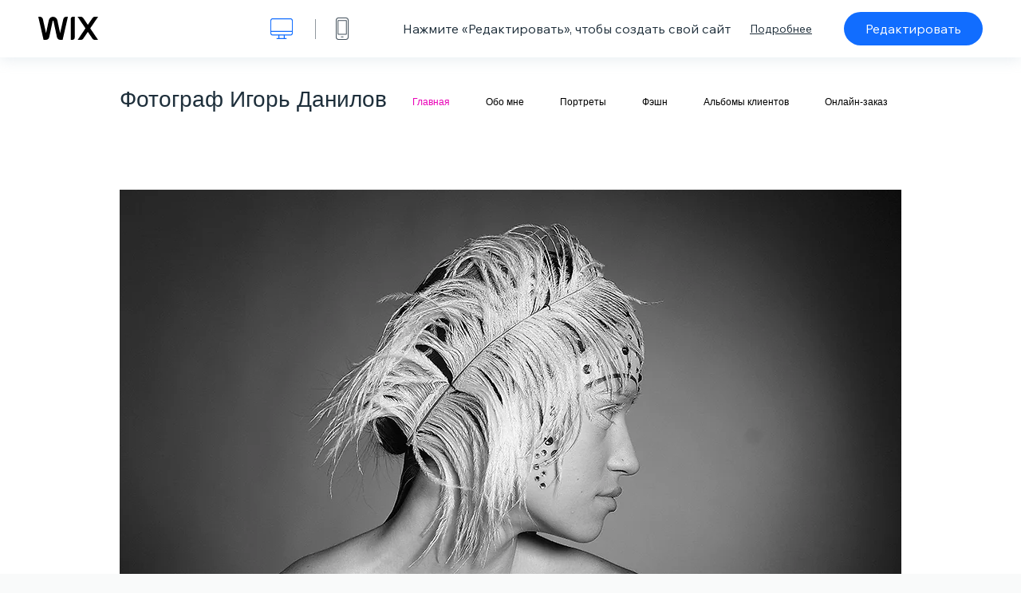

--- FILE ---
content_type: text/html; charset=utf-8
request_url: https://ru.wix.com/website-template/view/html/769
body_size: 6198
content:
<!doctype html>
<html>
  <head>
    <title>Шаблон Фотосъемка | WIX</title>
    
    <!-- BEGIN SENTRY -->
    <script id="sentry">
  (function(c,u,v,n,p,e,z,A,w){function k(a){if(!x){x=!0;var l=u.getElementsByTagName(v)[0],d=u.createElement(v);d.src=A;d.crossorigin="anonymous";d.addEventListener("load",function(){try{c[n]=r;c[p]=t;var b=c[e],d=b.init;b.init=function(a){for(var b in a)Object.prototype.hasOwnProperty.call(a,b)&&(w[b]=a[b]);d(w)};B(a,b)}catch(g){console.error(g)}});l.parentNode.insertBefore(d,l)}}function B(a,l){try{for(var d=m.data,b=0;b<a.length;b++)if("function"===typeof a[b])a[b]();var e=!1,g=c.__SENTRY__;"undefined"!==
  typeof g&&g.hub&&g.hub.getClient()&&(e=!0);g=!1;for(b=0;b<d.length;b++)if(d[b].f){g=!0;var f=d[b];!1===e&&"init"!==f.f&&l.init();e=!0;l[f.f].apply(l,f.a)}!1===e&&!1===g&&l.init();var h=c[n],k=c[p];for(b=0;b<d.length;b++)d[b].e&&h?h.apply(c,d[b].e):d[b].p&&k&&k.apply(c,[d[b].p])}catch(C){console.error(C)}}for(var f=!0,y=!1,q=0;q<document.scripts.length;q++)if(-1<document.scripts[q].src.indexOf(z)){f="no"!==document.scripts[q].getAttribute("data-lazy");break}var x=!1,h=[],m=function(a){(a.e||a.p||a.f&&
  -1<a.f.indexOf("capture")||a.f&&-1<a.f.indexOf("showReportDialog"))&&f&&k(h);m.data.push(a)};m.data=[];c[e]=c[e]||{};c[e].onLoad=function(a){h.push(a);f&&!y||k(h)};c[e].forceLoad=function(){y=!0;f&&setTimeout(function(){k(h)})};"init addBreadcrumb captureMessage captureException captureEvent configureScope withScope showReportDialog".split(" ").forEach(function(a){c[e][a]=function(){m({f:a,a:arguments})}});var r=c[n];c[n]=function(a,e,d,b,f){m({e:[].slice.call(arguments)});r&&r.apply(c,arguments)};
  var t=c[p];c[p]=function(a){m({p:a.reason});t&&t.apply(c,arguments)};f||setTimeout(function(){k(h)})})(window,document,"script","onerror","onunhandledrejection","Sentry","b4e7a2b423b54000ac2058644c76f718","https://static.parastorage.com/unpkg/@sentry/browser@5.27.4/build/bundle.min.js",{"dsn":"https://b4e7a2b423b54000ac2058644c76f718@sentry.wixpress.com/217"});
  </script>

    <script type="text/javascript">
    window.Sentry.onLoad(function () {
      window.Sentry.init({
        "release": "marketing-template-viewer@1.2627.0",
        "environment": "production",
        "allowUrls": undefined,
        "denyUrls": undefined
});
      window.Sentry.configureScope(function (scope) {
        scope.setUser({
          id: "null-user-id:6ee7b369-1a99-4eb8-bd01-bd2cb59de2b7",
          clientId: "6ee7b369-1a99-4eb8-bd01-bd2cb59de2b7",
        });
        scope.setExtra("user.authenticated", false);
        scope.setExtra("sessionId", "5b84945d-31e2-43e3-878b-6dbbab6c33d6");
      });
    });
    </script>
    <!-- END SENTRY -->

    <script>
        window.onWixFedopsLoggerLoaded = function () {
            window.fedopsLogger && window.fedopsLogger.reportAppLoadStarted('marketing-template-viewer');
        }
    </script>
    <script onload="onWixFedopsLoggerLoaded()" src="//static.parastorage.com/unpkg/@wix/fedops-logger@5.519.0/dist/statics/fedops-logger.bundle.min.js" crossorigin></script>

    <meta http-equiv="X-UA-Compatible" content="IE=Edge">
    
      <meta name="viewport" content="width=device-width, initial-scale=1.0, maximum-scale=1.0, user-scalable=no" />
    

    <link rel="icon" sizes="192x192" href="https://www.wix.com/favicon.ico" type="image/x-icon"/>
    <link rel="shortcut icon" href="https://www.wix.com/favicon.ico" type="image/x-icon"/>
    <link rel="apple-touch-icon" href="https://www.wix.com/favicon.ico" type="image/x-icon"/>

    <link rel="stylesheet" href="https://static.parastorage.com/services/third-party/fonts/Helvetica/fontFace.css">
    <link rel="stylesheet" href="https://static.parastorage.com/unpkg/@wix/wix-fonts@1.14.0/madefor.min.css">
    <link rel="stylesheet" href="https://static.parastorage.com/unpkg/@wix/wix-fonts@1.14.0/madeforDisplay.min.css">
    <link rel="stylesheet" href="//static.parastorage.com/services/marketing-template-viewer/1.2627.0/app.min.css">

    <meta name="description" content="Этот современный шаблон сайта идеально подходит для творческого онлайн-портфолио. Просто нажмите «Редактировать» и добавьте собственные фотографии или изображения, сгруппировав их по разным темам. Настройте стиль галереи, кликнув дважды по изображениям. Добавьте текстовые описания и создайте сайт, который продемонстрирует ваше творчество онлайн.">
    <meta name="author" content="Wixpress">
    <meta http-equiv="content-language" content="ru"/>
    <meta http-equiv="content-type" content="text/html; charset=UTF-8"/>

    <meta property="og:title" content="Шаблон Фотосъемка | WIX"/>
    <meta property="og:type" content="website"/>
    <meta property="og:url" content="https://ru.wix.com/website-template/view/html/769"/>
    <meta property="og:image" content="//static.wixstatic.com/media//templates/image/7cec8db405ec4873b89e1a3a97c7b006.jpg"/>
    <meta content="Wix" property="og:site_name">
    <meta property="og:description" content="Этот современный шаблон сайта идеально подходит для творческого онлайн-портфолио. Просто нажмите «Редактировать» и добавьте собственные фотографии или изображения, сгруппировав их по разным темам. Настройте стиль галереи, кликнув дважды по изображениям. Добавьте текстовые описания и создайте сайт, который продемонстрирует ваше творчество онлайн."/>
    <meta property="fb:admins" content="731184828"/>
    <meta name="fb:app_id" content="236335823061286"/>
    <meta name="google-site-verification" content="QXhlrY-V2PWOmnGUb8no0L-fKzG48uJ5ozW0ukU7Rpo"/>

    <link rel="canonical" href="https://ru.wix.com/website-template/view/html/769"/>

    
      <link
              rel="alternate"
              hreflang="cs"
              href="https://cs.wix.com/website-template/view/html/769"
      />
    
      <link
              rel="alternate"
              hreflang="da"
              href="https://da.wix.com/website-template/view/html/769"
      />
    
      <link
              rel="alternate"
              hreflang="de"
              href="https://de.wix.com/website-template/view/html/769"
      />
    
      <link
              rel="alternate"
              hreflang="en"
              href="https://www.wix.com/website-template/view/html/769"
      />
    
      <link
              rel="alternate"
              hreflang="es"
              href="https://es.wix.com/website-template/view/html/769"
      />
    
      <link
              rel="alternate"
              hreflang="fr"
              href="https://fr.wix.com/website-template/view/html/769"
      />
    
      <link
              rel="alternate"
              hreflang="hi"
              href="https://hi.wix.com/website-template/view/html/769"
      />
    
      <link
              rel="alternate"
              hreflang="id"
              href="https://id.wix.com/website-template/view/html/769"
      />
    
      <link
              rel="alternate"
              hreflang="it"
              href="https://it.wix.com/website-template/view/html/769"
      />
    
      <link
              rel="alternate"
              hreflang="ja"
              href="https://ja.wix.com/website-template/view/html/769"
      />
    
      <link
              rel="alternate"
              hreflang="ko"
              href="https://ko.wix.com/website-template/view/html/769"
      />
    
      <link
              rel="alternate"
              hreflang="nl"
              href="https://nl.wix.com/website-template/view/html/769"
      />
    
      <link
              rel="alternate"
              hreflang="no"
              href="https://no.wix.com/website-template/view/html/769"
      />
    
      <link
              rel="alternate"
              hreflang="pl"
              href="https://pl.wix.com/website-template/view/html/769"
      />
    
      <link
              rel="alternate"
              hreflang="pt"
              href="https://pt.wix.com/website-template/view/html/769"
      />
    
      <link
              rel="alternate"
              hreflang="ru"
              href="https://ru.wix.com/website-template/view/html/769"
      />
    
      <link
              rel="alternate"
              hreflang="sv"
              href="https://sv.wix.com/website-template/view/html/769"
      />
    
      <link
              rel="alternate"
              hreflang="th"
              href="https://th.wix.com/website-template/view/html/769"
      />
    
      <link
              rel="alternate"
              hreflang="tr"
              href="https://tr.wix.com/website-template/view/html/769"
      />
    
      <link
              rel="alternate"
              hreflang="uk"
              href="https://uk.wix.com/website-template/view/html/769"
      />
    
      <link
              rel="alternate"
              hreflang="vi"
              href="https://vi.wix.com/website-template/view/html/769"
      />
    
      <link
              rel="alternate"
              hreflang="zh"
              href="https://zh.wix.com/website-template/view/html/769"
      />
    
    
      <link rel="alternate" hreflang="x-default" href="https://www.wix.com/website-template/view/html/769" />
    

    
  </head>
  <body>
    <script>
        window.onWixRecorderLoaded = function () {
            window.dispatchEvent(new Event('wixRecorderReady'));
        };
    </script>

    <script async src="//static.parastorage.com/unpkg-semver/wix-recorder/app.bundle.min.js"
            crossorigin onload="onWixRecorderLoaded()"></script>

    <script src="//static.parastorage.com/services/cookie-sync-service/1.347.20/embed-cidx.bundle.min.js"></script>
    <script src="//static.parastorage.com/services/tag-manager-client/1.1028.0/hostTags.bundle.min.js"></script>
    <div id="root"><span data-newcolorsbranding="true" class="wds_1_186_1_newColorsBranding__root wds_1_186_1_madefor__madefor"><div data-hook="app"><div data-hook="tool-bar" class="sbWfkE"><div class="Mn4893"><div class="bZOLNF"><a data-hook="logo" href="/" class="nHuSJZ"><span class="AV8G6s">wix.com</span></a></div><div class="wKSaYa"><button data-hook="desktop-view" class="is65hl sdsgLW"><span class="XFdFwl">показать обычный вид</span></button><hr class="hS1yv1"/><button data-hook="mobile-view" class="fB70N2"><span class="XFdFwl">показать мобильный вид</span></button></div></div><div class="TYXuEX"><div class="RyxoSg"><p data-hook="tool-bar-title" class="VaexPL">Нажмите «Редактировать», чтобы создать свой сайт</p><a data-hook="info-view" class="bggdgE" tabindex="0" role="dialog" href="#">Подробнее</a><a class="Ydu4WK" data-hook="editor-link" href="https://manage.wix.com/edit-template/from-intro?originTemplateId=53cebe08-0639-4d48-ac75-9cf680602593&amp;editorSessionId=C04CDE86-8636-427B-30BD-0CD581ADEA77" target="_blank" tabindex="0">Редактировать</a></div></div></div><div data-hook="template-demo" class="CJ4D6R"><div data-hook="desktop-view" class="Woz8P7"><iframe data-hook="desktop-iframe" src="https://www.wix.com/templatesru/onlinephotosru-new" title="Фотосъемка" width="100%" height="100%" class="eZTjsa"></iframe></div></div><div data-hook="info-pop-up" class="M05QSQ"><div class="E0wHmq"><button data-hook="card-close" class="eds_d0"><span class="ydbrSa">закрыть информационный поп-ап</span></button><div class="qLnKwP"><h1 data-hook="card-title" class="PHJvhr">Фотосъемка — Шаблон сайта</h1><div class="CEjC4K"><h3 data-hook="card-good-for-title" class="xqspyG">Подходит для:</h3><p data-hook="card-good-for" class="gsbPc5">фотографов, художников и других профессионалов.</p></div><div class="CEjC4K"><h3 class="xqspyG">Описание:</h3><p data-hook="card-description" class="gsbPc5">Этот современный шаблон сайта идеально подходит для творческого онлайн-портфолио. Просто нажмите «Редактировать» и добавьте собственные фотографии или изображения, сгруппировав их по разным темам. Настройте стиль галереи, кликнув дважды по изображениям. Добавьте текстовые описания и создайте сайт, который продемонстрирует ваше творчество онлайн.</p></div></div><div class="KiqsRq"><a data-hook="card-editor-url" class="XpwCp3 sKD7vO" target="_blank" href="https://manage.wix.com/edit-template/from-intro?originTemplateId=53cebe08-0639-4d48-ac75-9cf680602593&amp;editorSessionId=C04CDE86-8636-427B-30BD-0CD581ADEA77">Редактировать</a></div></div></div></div></span></div>
    <script>
        window.__BASEURL__ = "https:\u002F\u002Fru.wix.com\u002Fwebsite-template\u002Fview\u002Fhtml\u002F";
        window.__INITIAL_I18N__ = {"locale":"ru","resources":{"errorPage.templatesLinkText":"Шаблоны","template.viewer.page.title":"Шаблон {{- title}} | WIX","template.viewer.studio.page.title":"Адаптивный шаблон «{{- title}}» | Wix Studio","template.viewer.studio.page.description":"Шаблон «{{- title}}» готов к настройке. Нажмите «Редактировать шаблон» и попробуйте его на любом устройстве","template_button_label":"Редактировать сайт","template_seeFeatures_label":"Узнать больше","template_expand_examples_text":"Подходит для","template_expand_header":"Возможности шаблона","template.viewer.title":"Нажмите «Редактировать», чтобы создать свой сайт","template.viewer.title.chooseTemplate":"Choose template and create your amazing website","template.viewer.saveTemplate.button":"Сохранить шаблон","template.viewer.choose.button":"Choose Template","template.viewer.edit.button":"Редактировать","template.viewer.read.more":"Подробнее","template.viewer.back":"Назад","template.viewer.info.edit.button":"Редактировать","template.viewer.price":"Цена:","template.viewer.info.title":"{{- title}} — Шаблон сайта","template.viewer.info.goodFor":"Подходит для:","template.viewer.info.description":"Описание:","template.viewer.info.desktop.only.notice":"Отредактируйте шаблон на компьютере, зайдя на Wix.com. Вы сможете отредактировать любой из шаблонов.","template.viewer.see.all.templates":"Все шаблоны","template.viewer.seeAllExpressions":"See all expressions","template.viewer.goToBiggerScreen":"Чтобы начать работу, откройте редактор с компьютера.","template.viewer.getStarted":"Начать","template.viewer.startNow":"Начать","template.viewer.features":"Избранное","template.viewer.allFeatures":"Ко всем функциям","template.viewer.expressions":"Expressions","template.viewer.tutorials":"Обучающие видео","template.viewer.updatesAndReleases":"Релизы и обновления","template.viewer.comingSoon":"Скоро появится","template.viewer.academy":"Академия","template.viewer.editTemplate":"Редактировать","template.viewer.header.backToTemplates":"Назад к шаблонам","template.viewer.hint.copyPaste.title":"Совет: ","template.viewer.hint.copyPaste.text":"Вы можете сохранить понравившиеся секции из этого шаблона, чтобы использовать их на сайтах Studio. ","template.viewer.hint.copyPaste.urlTitle":"Подробнее","a11y.desktop.button":"показать обычный вид","a11y.mobile.button":"показать мобильный вид","a11y.close.popup.button":"закрыть информационный поп-ап","toolbar.tooltip.desktop":"1001 пикс. и более","toolbar.tooltip.tablet":"751–1000 пикс.","toolbar.tooltip.mobile":"320–750 пикс.","errorPage.4xx.title":"Мы не смогли найти шаблоны по вашему запросу","errorPage.5xx.title":"Мы не смогли загрузить шаблоны","errorPage.subTitle":"Ошибка: {{- code }}","errorPage.4xx.details":"Попробуйте найти другой шаблон\u003Clink\u003Eздесь\u003C\u002Flink\u003E .","errorPage.5xx.details":"Мы не смогли загрузить страницу из-за временной технической ошибки. Повторите попытку через несколько минут.","errorPage.5xx.action":"Обновить","seo.breadcrumbs.home":"Wix.com","seo.breadcrumbs.websiteTemplates":"Шаблоны сайтов","seo.breadcrumbs.studioTemplates":"Шаблоны Studio","seo.breadcrumbs.template":"Шаблон «{{- title}}»","template.viewer.v2.choose.button":"Choose Template","template.viewer.v2.edit.button":"Редактировать шаблон","template.viewer.v2.demo.button":"Смотреть демо-сайт","template.viewer.v2.template.info":"Для чего подходит шаблон","template.viewer.v2.template.details":"Об этом шаблоне","template.viewer.v2.demo.template.name":"Шаблон сайта «{{name}}»","template.viewer.v2.template.likeThis.title":"Похожие шаблоны","template.viewer.v2.template.button.edit":"Редактировать","template.viewer.v2.template.button.view":"Смотреть","template.viewer.v2.template.button.view_details":"View Details","template.viewer.v2.header.description":"Нажмите «Редактировать», чтобы создать свой сайт","template.viewer.v2.header.chooseTemplate":"Choose template and create your amazing website","template.viewer.v2.demo.template.view":"Во весь экран","APP_PORTFOLIO":"Wix Портфолио","APP_PORTFOLIO_DESCRIPTION":"Представляйте свои работы в красивом портфолио","APP_DONATIONS":"Wix Donations","APP_DONATIONS_DESCRIPTION":"Собирайте онлайн-пожертвования и управляйте ими","APP_EVENTS":"Wix Events","APP_EVENTS_DESCRIPTION":"Регистрация гостей и продажа билетов","APP_BOOKINGS":"Wix Bookings","APP_BOOKINGS_DESCRIPTION":"Запись клиентов к вам на прием","APP_BLOG":"Wix Блог","APP_BLOG_DESCRIPTION":"Пишите посты и привлекайте трафик","APP_MENUS":"Wix Меню ресторана","APP_MENUS_DESCRIPTION":"Добавьте на сайт меню ресторана","APP_ORDERS":"Wix Заказы ресторана","APP_ORDERS_DESCRIPTION":"Принимайте онлайн-заказы навынос или с доставкой","APP_RESERVATIONS":"Wix Заказ столиков","APP_RESERVATIONS_DESCRIPTION":"Принимайте бронирования 24\u002F7 — прямо на сайте","APP_STORES":"Wix Stores","APP_STORES_DESCRIPTION":"Полноценный онлайн-магазин на вашем сайте","APP_PLANS":"Wix Тарифные планы","APP_PLANS_DESCRIPTION":"Продажа подписок и абонементов","APP_PROGRAMS":"Wix Марафоны","APP_PROGRAMS_DESCRIPTION":"Создавайте и продавайте марафоны с различными заданиями","APP_HOTELS":"Wix Hotels","APP_HOTELS_DESCRIPTION":"Развивайте гостиничный бизнес и управляйте им","APP_CHAT":"Wix Чат","APP_CHAT_DESCRIPTION":"Посетители могут связаться с вами 24\u002F7","APP_FORMS":"Wix Формы","APP_FORMS_DESCRIPTION":"Привлекайте лиды, собирайте платежи и многое другое","APP_INSTAGRAM":"Лента Instagram (новое)","APP_INSTAGRAM_DESCRIPTION":"Демонстрация фото и видео из аккаунта Instagram","APP_VIDEO":"Wix Видео","APP_VIDEO_DESCRIPTION":"Публикация, трансляция и продажа видеоконтента","APP_MUSIC":"Wix Музыка","APP_MUSIC_DESCRIPTION":"Стриминг и продажа музыкальных треков без комиссии","APP_GROUPS":"Wix Groups","APP_GROUPS_DESCRIPTION":"Создайте монетизируемые сетевые сообщества","APP_FILE_SHARE":"Wix File Share","APP_FILE_SHARE_DESCRIPTION":"Создайте библиотеку для пользователей","thankYou.error.title":"К сожалению, что-то пошло не так.","thankYou.error.description":"Возникла техническая проблема на нашей стороне. Выберите свой шаблон еще раз\nи попробуйте снова сохранить.","thankYou.error.cta":"Смотреть шаблоны","thankYou.wixOwnerAppBanner.cta":"Установить","thankYou.wixOwnerAppBanner.description":"Установите приложение Wix, чтобы создавать сайты и управлять ими со смартфона","thankYou.success.title":"Сохраненный шаблон отправлен на вашу эл. почту.","thankYou.success.alternativeTitle":"Сохраненный шаблон будет скоро отправлен на вашу эл. почту.","thankYou.success.description":"Откройте его на компьютере, чтобы начать создание сайта.","template.newMobileFlow.preview.saveTemplate":"Сохранить шаблон"}};
        window.__INITIAL_STATE__ = {"viewMode":"desktop","isInfoShown":false,"isEditButtonHidden":false,"template":{"title":"Фотосъемка","description":"Этот современный шаблон сайта идеально подходит для творческого онлайн-портфолио. Просто нажмите «Редактировать» и добавьте собственные фотографии или изображения, сгруппировав их по разным темам. Настройте стиль галереи, кликнув дважды по изображениям. Добавьте текстовые описания и создайте сайт, который продемонстрирует ваше творчество онлайн.","image":"\u002Ftemplates\u002Fimage\u002F7cec8db405ec4873b89e1a3a97c7b006.jpg","slug":"769","lng":"ru","languages":["cs","da","de","en","es","fr","hi","id","it","ja","ko","nl","no","pl","pt","ru","sv","th","tr","uk","vi","zh"],"templatePrice":"FREE","docUrl":"https:\u002F\u002Fwww.wix.com\u002Ftemplatesru\u002Fonlinephotosru-new","editorUrl":"https:\u002F\u002Fmanage.wix.com\u002Fedit-template\u002Ffrom-intro?originTemplateId=53cebe08-0639-4d48-ac75-9cf680602593&editorSessionId=C04CDE86-8636-427B-30BD-0CD581ADEA77","goodFor":"фотографов, художников и других профессионалов.","siteId":"f9a5b486-6cdc-4911-a086-77a9292ee236","mobileImage":{"type":"MOBILE","url":"\u002Ftemplates\u002Fimage\u002F6fcdaba43c9a47ce9183f2a0993bb655.jpg","absoluteUrl":"https:\u002F\u002Fimages-wixmp-530a50041672c69d335ba4cf.wixmp.com\u002Ftemplates\u002Fimage\u002F6fcdaba43c9a47ce9183f2a0993bb655.jpg","alt":"mobile image"},"desktopImage":{"type":"DESKTOP","url":"\u002Ftemplates\u002Fimage\u002F7cec8db405ec4873b89e1a3a97c7b006.jpg","absoluteUrl":"https:\u002F\u002Fimages-wixmp-530a50041672c69d335ba4cf.wixmp.com\u002Ftemplates\u002Fimage\u002F7cec8db405ec4873b89e1a3a97c7b006.jpg","alt":"desktop image"},"metaSiteId":"53cebe08-0639-4d48-ac75-9cf680602593","editorSessionId":"C04CDE86-8636-427B-30BD-0CD581ADEA77","isResponsive":false,"isStudio":false,"templateId":"ec22a92e-da53-47f9-aa4c-0773c9b54a55","url":"https:\u002F\u002Fwww.wix.com\u002Ftemplatesru\u002Fonlinephotosru-new"},"activeExperiments":[],"config":{"locale":"ru","dealerCmsTranslationsUrl":"\u002F\u002Fstatic.parastorage.com\u002Fservices\u002Fdealer-cms-translations\u002F1.7386.0\u002F","dealerLightboxUrl":"\u002F\u002Fstatic.parastorage.com\u002Fservices\u002Fdealer-lightbox\u002F2.0.260\u002F"},"userData":{"isLoggedIn":false}};
        window.__BI__ = {"siteId":"f9a5b486-6cdc-4911-a086-77a9292ee236","editorSessionId":"C04CDE86-8636-427B-30BD-0CD581ADEA77"};
        window.__DEVICE__ = "desktop";
        window.__CONSENT_POLICY__ = {"essential":true,"functional":true,"analytics":true,"advertising":true,"dataToThirdParty":true};
    </script>

    <script src="//static.parastorage.com/unpkg/react@18.2.0/umd/react.production.min.js" crossorigin></script>
    <script src="//static.parastorage.com/unpkg/react-dom@18.2.0/umd/react-dom.production.min.js" crossorigin></script>
    <script src="//static.parastorage.com/services/cookie-consent-policy-client/1.972.0/app.bundle.min.js"></script>

    
      <script src="//static.parastorage.com/services/dealer-lightbox/2.0.260/dealer-lightbox.bundle.min.js"></script>
    

    <script src="//static.parastorage.com/services/marketing-template-viewer/1.2627.0/app.bundle.min.js"></script>
  </body>
</html>
